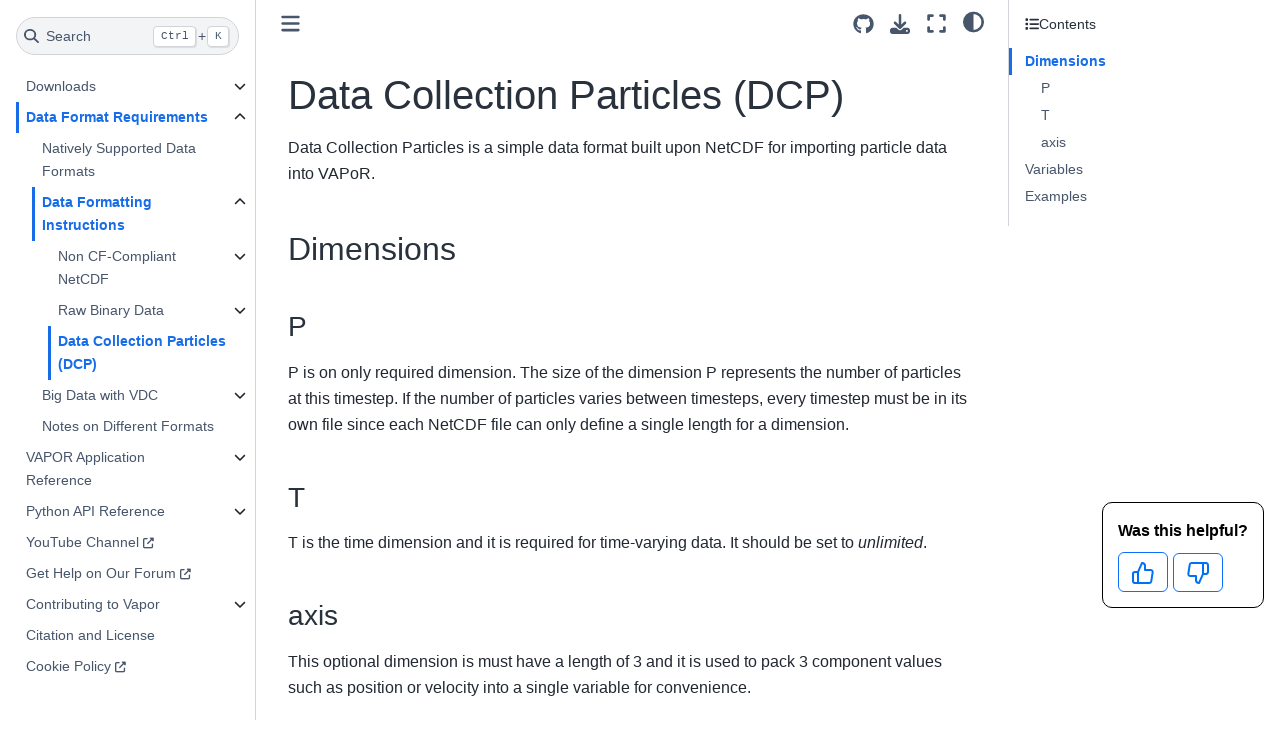

--- FILE ---
content_type: text/html; charset=utf-8
request_url: https://ncar.github.io/VaporDocumentationWebsite/dataFormatRequirements/dataCollectionParticles.html
body_size: 8064
content:

<!DOCTYPE html>


<html lang="en" data-content_root="../" >

  <head>
    <meta charset="utf-8" />
    <meta name="viewport" content="width=device-width, initial-scale=1.0" /><meta name="viewport" content="width=device-width, initial-scale=1" />

    <!-- Google tag (gtag.js) -->
    <script async src="https://www.googletagmanager.com/gtag/js?id=G-VY29EEZ393"></script>
    <script>
        window.dataLayer = window.dataLayer || [];
        function gtag(){dataLayer.push(arguments);}
        gtag('js', new Date());
        gtag('config', 'G-VY29EEZ393');
    </script>
    
    <title>Data Collection Particles (DCP) &#8212;   3.10.1 documentation</title>
  
  
  
  <script data-cfasync="false">
    document.documentElement.dataset.mode = localStorage.getItem("mode") || "";
    document.documentElement.dataset.theme = localStorage.getItem("theme") || "";
  </script>
  
  <!-- Loaded before other Sphinx assets -->
  <link href="../_static/styles/theme.css?digest=dfe6caa3a7d634c4db9b" rel="stylesheet" />
<link href="../_static/styles/bootstrap.css?digest=dfe6caa3a7d634c4db9b" rel="stylesheet" />
<link href="../_static/styles/pydata-sphinx-theme.css?digest=dfe6caa3a7d634c4db9b" rel="stylesheet" />

  
  <link href="../_static/vendor/fontawesome/6.5.2/css/all.min.css?digest=dfe6caa3a7d634c4db9b" rel="stylesheet" />
  <link rel="preload" as="font" type="font/woff2" crossorigin href="../_static/vendor/fontawesome/6.5.2/webfonts/fa-solid-900.woff2" />
<link rel="preload" as="font" type="font/woff2" crossorigin href="../_static/vendor/fontawesome/6.5.2/webfonts/fa-brands-400.woff2" />
<link rel="preload" as="font" type="font/woff2" crossorigin href="../_static/vendor/fontawesome/6.5.2/webfonts/fa-regular-400.woff2" />

    <link rel="stylesheet" type="text/css" href="../_static/pygments.css?v=8f2a1f02" />
    <link rel="stylesheet" type="text/css" href="../_static/styles/sphinx-book-theme.css?v=eba8b062" />
    <link rel="stylesheet" type="text/css" href="../_static/copybutton.css?v=76b2166b" />
    <link rel="stylesheet" type="text/css" href="../_static/sg_gallery.css?v=d2d258e8" />
    <link rel="stylesheet" type="text/css" href="../_static/sg_gallery-binder.css?v=f4aeca0c" />
    <link rel="stylesheet" type="text/css" href="../_static/sg_gallery-dataframe.css?v=2082cf3c" />
    <link rel="stylesheet" type="text/css" href="../_static/sg_gallery-rendered-html.css?v=1277b6f3" />
    <link rel="stylesheet" type="text/css" href="../_static/custom.css?v=08200ef0" />
  
  <!-- Pre-loaded scripts that we'll load fully later -->
  <link rel="preload" as="script" href="../_static/scripts/bootstrap.js?digest=dfe6caa3a7d634c4db9b" />
<link rel="preload" as="script" href="../_static/scripts/pydata-sphinx-theme.js?digest=dfe6caa3a7d634c4db9b" />
  <script src="../_static/vendor/fontawesome/6.5.2/js/all.min.js?digest=dfe6caa3a7d634c4db9b"></script>

    <script src="../_static/documentation_options.js?v=dd8aa3b8"></script>
    <script src="../_static/doctools.js?v=9a2dae69"></script>
    <script src="../_static/sphinx_highlight.js?v=dc90522c"></script>
    <script src="../_static/clipboard.min.js?v=a7894cd8"></script>
    <script src="../_static/copybutton.js?v=f281be69"></script>
    <script src="../_static/scripts/sphinx-book-theme.js?v=887ef09a"></script>
    <script>DOCUMENTATION_OPTIONS.pagename = 'dataFormatRequirements/dataCollectionParticles';</script>
    <link rel="icon" href="../_static/vaporVLogo.png"/>
    <link rel="index" title="Index" href="../genindex.html" />
    <link rel="search" title="Search" href="../search.html" />
    <link rel="next" title="Big Data with VDC" href="vdc.html" />
    <link rel="prev" title="Converting raw binary data into VDC" href="rawToVDC.html" />

  <meta name="viewport" content="width=device-width, initial-scale=1"/>
  <meta name="docsearch:language" content="en"/>
<!-- Google Tag Manager -->
<script>(function(w,d,s,l,i){w[l]=w[l]||[];w[l].push({'gtm.start':
    new Date().getTime(),event:'gtm.js'});var f=d.getElementsByTagName(s)[0],
    j=d.createElement(s),dl=l!='dataLayer'?'&l='+l:'';j.async=true;j.src=
    'https://www.googletagmanager.com/gtm.js?id='+i+dl;f.parentNode.insertBefore(j,f);
    })(window,document,'script','dataLayer','GTM-K2D5V336');</script>
<!-- End Google Tag Manager -->

  </head>
  
  
  <body data-bs-spy="scroll" data-bs-target=".bd-toc-nav" data-offset="180" data-bs-root-margin="0px 0px -60%" data-default-mode="">

  
  
  <div id="pst-skip-link" class="skip-link d-print-none"><a href="#main-content">Skip to main content</a></div>
  
  <div id="pst-scroll-pixel-helper"></div>
  
  <button type="button" class="btn rounded-pill" id="pst-back-to-top">
    <i class="fa-solid fa-arrow-up"></i>Back to top</button>

  
  <input type="checkbox"
          class="sidebar-toggle"
          id="pst-primary-sidebar-checkbox"/>
  <label class="overlay overlay-primary" for="pst-primary-sidebar-checkbox"></label>
  
  <input type="checkbox"
          class="sidebar-toggle"
          id="pst-secondary-sidebar-checkbox"/>
  <label class="overlay overlay-secondary" for="pst-secondary-sidebar-checkbox"></label>
  
  <div class="search-button__wrapper">
    <div class="search-button__overlay"></div>
    <div class="search-button__search-container">
<form class="bd-search d-flex align-items-center"
      action="../search.html"
      method="get">
  <i class="fa-solid fa-magnifying-glass"></i>
  <input type="search"
         class="form-control"
         name="q"
         id="search-input"
         placeholder="Search..."
         aria-label="Search..."
         autocomplete="off"
         autocorrect="off"
         autocapitalize="off"
         spellcheck="false"/>
  <span class="search-button__kbd-shortcut"><kbd class="kbd-shortcut__modifier">Ctrl</kbd>+<kbd>K</kbd></span>
</form></div>
  </div>

  <div class="pst-async-banner-revealer d-none">
  <aside id="bd-header-version-warning" class="d-none d-print-none" aria-label="Version warning"></aside>
</div>

  
    <header class="bd-header navbar navbar-expand-lg bd-navbar d-print-none">
    </header>
  

  <div class="bd-container">
    <div class="bd-container__inner bd-page-width">
      
      
      
      <div class="bd-sidebar-primary bd-sidebar">
        

  
  <div class="sidebar-header-items sidebar-primary__section">
    
    
    
    
  </div>
  
    <div class="sidebar-primary-items__start sidebar-primary__section">
        <div class="sidebar-primary-item">

  
    
  

<a class="navbar-brand logo" href="../index.html">
  
  
  
  
  
    
    
      
    
    
    <img src="../_static/vaporLogoBlack.png" class="logo__image only-light" alt="  3.10.1 documentation - Home"/>
    <script>document.write(`<img src="../_static/vaporLogoBlack.png" class="logo__image only-dark" alt="  3.10.1 documentation - Home"/>`);</script>
  
  
</a></div>
        <div class="sidebar-primary-item">

 <script>
 document.write(`
   <button class="btn search-button-field search-button__button" title="Search" aria-label="Search" data-bs-placement="bottom" data-bs-toggle="tooltip">
    <i class="fa-solid fa-magnifying-glass"></i>
    <span class="search-button__default-text">Search</span>
    <span class="search-button__kbd-shortcut"><kbd class="kbd-shortcut__modifier">Ctrl</kbd>+<kbd class="kbd-shortcut__modifier">K</kbd></span>
   </button>
 `);
 </script></div>
        <div class="sidebar-primary-item"><nav class="bd-links bd-docs-nav" aria-label="Main">
    <div class="bd-toc-item navbar-nav active">
        <ul class="current nav bd-sidenav">
<li class="toctree-l1 has-children"><a class="reference internal" href="../downloads.html">Downloads</a><details><summary><span class="toctree-toggle" role="presentation"><i class="fa-solid fa-chevron-down"></i></span></summary><ul>
<li class="toctree-l2"><a class="reference internal" href="../current.html">Current Release</a></li>
<li class="toctree-l2"><a class="reference internal" href="../downloads/installationInstructions.html">Installation Instructions</a></li>
<li class="toctree-l2"><a class="reference internal" href="../downloads/runningVaporOnCasper.html">Running VAPOR on Casper</a></li>

<li class="toctree-l2"><a class="reference internal" href="../downloads/sampleData.html">Sample Data</a></li>

<li class="toctree-l2"><a class="reference internal" href="../downloads/thirdPartyLibraries.html">Third Party Libraries</a></li>
<li class="toctree-l2"><a class="reference internal" href="../downloads/buildingVaporWithSpack.html">Building VAPOR with SPACK</a></li>
<li class="toctree-l2"><a class="reference internal" href="../downloads/vapor2.html">VAPOR 2 (Legacy)</a></li>
</ul>
</details></li>
<li class="toctree-l1 current active has-children"><a class="reference internal" href="../dataFormatRequirements.html">Data Format Requirements</a><details open="open"><summary><span class="toctree-toggle" role="presentation"><i class="fa-solid fa-chevron-down"></i></span></summary><ul class="current">
<li class="toctree-l2"><a class="reference internal" href="nativelySupportedDataFormats.html">Natively Supported Data Formats</a></li>
<li class="toctree-l2 current active has-children"><a class="reference internal" href="dataFormattingInstructions.html">Data Formatting Instructions</a><details open="open"><summary><span class="toctree-toggle" role="presentation"><i class="fa-solid fa-chevron-down"></i></span></summary><ul class="current">
<li class="toctree-l3 has-children"><a class="reference internal" href="netCDF/nonCompliantNetCDF.html">Non CF-Compliant NetCDF</a><details><summary><span class="toctree-toggle" role="presentation"><i class="fa-solid fa-chevron-down"></i></span></summary><ul>
<li class="toctree-l4"><a class="reference internal" href="netCDF/cfRequirements.html">NetCDF-CF Requirements</a></li>
<li class="toctree-l4"><a class="reference internal" href="netCDF/examples/index.html">Examples</a></li>
</ul>
</details></li>
<li class="toctree-l3 has-children"><a class="reference internal" href="rawData.html">Raw Binary Data</a><details><summary><span class="toctree-toggle" role="presentation"><i class="fa-solid fa-chevron-down"></i></span></summary><ul>
<li class="toctree-l4"><a class="reference internal" href="brickOfValues.html">Brick of Values (BOV)</a></li>
<li class="toctree-l4"><a class="reference internal" href="rawToVDC.html">Converting raw binary data into VDC</a></li>
</ul>
</details></li>
<li class="toctree-l3 current active"><a class="current reference internal" href="#">Data Collection Particles (DCP)</a></li>
</ul>
</details></li>
<li class="toctree-l2 has-children"><a class="reference internal" href="vdc.html">Big Data with VDC</a><details><summary><span class="toctree-toggle" role="presentation"><i class="fa-solid fa-chevron-down"></i></span></summary><ul>
<li class="toctree-l3"><a class="reference internal" href="vdcConversionCommands.html">VDC Conversion Commands</a></li>
</ul>
</details></li>
<li class="toctree-l2"><a class="reference internal" href="notesOnDifferentFormats.html">Notes on Different Formats</a></li>
</ul>
</details></li>
<li class="toctree-l1 has-children"><a class="reference internal" href="../vaporApplicationReference.html">VAPOR Application Reference</a><details><summary><span class="toctree-toggle" role="presentation"><i class="fa-solid fa-chevron-down"></i></span></summary><ul>
<li class="toctree-l2"><a class="reference internal" href="../vaporApplicationReference/quickStartGuide.html">Quick Start Guide</a></li>
<li class="toctree-l2 has-children"><a class="reference internal" href="../vaporApplicationReference/renderers.html">The Renderers</a><details><summary><span class="toctree-toggle" role="presentation"><i class="fa-solid fa-chevron-down"></i></span></summary><ul>
<li class="toctree-l3"><a class="reference internal" href="../vaporApplicationReference/basicRendererControls.html">Basic Renderer Controls</a></li>
<li class="toctree-l3"><a class="reference internal" href="../vaporApplicationReference/contourRenderer.html">Contours</a></li>
<li class="toctree-l3"><a class="reference internal" href="../vaporApplicationReference/twoDData.html">2D Data</a></li>
<li class="toctree-l3 has-children"><a class="reference internal" href="../vaporApplicationReference/imageRenderer/index.html">Image Renderer</a><details><summary><span class="toctree-toggle" role="presentation"><i class="fa-solid fa-chevron-down"></i></span></summary><ul>
<li class="toctree-l4"><a class="reference internal" href="../vaporApplicationReference/imageRenderer/makeGeotiff.html">makeGeotiff.py</a></li>
</ul>
</details></li>
<li class="toctree-l3"><a class="reference internal" href="../vaporApplicationReference/volumeRenderer.html">Volume Renderer</a></li>
<li class="toctree-l3"><a class="reference internal" href="../vaporApplicationReference/isosurfaceRenderer.html">Isosurfaces</a></li>
<li class="toctree-l3"><a class="reference internal" href="../vaporApplicationReference/flowRenderer.html">Flow</a></li>
<li class="toctree-l3"><a class="reference internal" href="../vaporApplicationReference/sliceRenderer.html">Slices</a></li>
<li class="toctree-l3"><a class="reference internal" href="../vaporApplicationReference/barbRenderer.html">Barbs</a></li>
<li class="toctree-l3"><a class="reference internal" href="../vaporApplicationReference/wireFrameRenderer.html">Wire Frames</a></li>
<li class="toctree-l3"><a class="reference internal" href="../vaporApplicationReference/modelRenderer.html">3D Models</a></li>
<li class="toctree-l3"><a class="reference internal" href="../vaporApplicationReference/particleRenderer.html">Particle Renderer</a></li>
</ul>
</details></li>
<li class="toctree-l2"><a class="reference internal" href="../vaporApplicationReference/navigationSettings.html">Navigation Settings</a></li>
<li class="toctree-l2"><a class="reference internal" href="../vaporApplicationReference/globalSettings.html">Global Settings</a></li>
<li class="toctree-l2"><a class="reference internal" href="../vaporApplicationReference/export.html">Exporting Visualizations</a></li>
<li class="toctree-l2 has-children"><a class="reference internal" href="../vaporApplicationReference/otherTools.html">Other Tools</a><details><summary><span class="toctree-toggle" role="presentation"><i class="fa-solid fa-chevron-down"></i></span></summary><ul>
<li class="toctree-l3"><a class="reference internal" href="../vaporApplicationReference/otherTools/pythonEngine.html">Python Engine</a></li>
<li class="toctree-l3"><a class="reference internal" href="../vaporApplicationReference/otherTools/2dPlots.html">2D Plots</a></li>
<li class="toctree-l3"><a class="reference internal" href="../vaporApplicationReference/otherTools/statistics.html">Statistics</a></li>
<li class="toctree-l3"><a class="reference internal" href="../vaporApplicationReference/otherTools/vaporWrfModule.html">The vapor_wrf module</a></li>
<li class="toctree-l3"><a class="reference internal" href="../vaporApplicationReference/otherTools/vaporUtilsModule.html">The vapor_utils module</a></li>
</ul>
</details></li>
<li class="toctree-l2"><a class="reference internal" href="../vaporApplicationReference/vaporClassReference.html">Class Reference</a></li>
</ul>
</details></li>
<li class="toctree-l1 has-children"><a class="reference internal" href="../pythonAPIReference.html">Python API Reference</a><details><summary><span class="toctree-toggle" role="presentation"><i class="fa-solid fa-chevron-down"></i></span></summary><ul>
<li class="toctree-l2"><a class="reference internal" href="../pythonAPIReference/downloadAndInstallation.html">Download and Installation</a></li>
<li class="toctree-l2 has-children"><a class="reference internal" href="../pythonAPIReference/classReference.html">Class Reference</a><details><summary><span class="toctree-toggle" role="presentation"><i class="fa-solid fa-chevron-down"></i></span></summary><ul>
<li class="toctree-l3 has-children"><a class="reference internal" href="../pythonAPIReference/userModules/vapor.html">User Modules</a><details><summary><span class="toctree-toggle" role="presentation"><i class="fa-solid fa-chevron-down"></i></span></summary><ul>
<li class="toctree-l4"><a class="reference internal" href="../pythonAPIReference/userModules/vapor.utils.html">vapor.utils package</a></li>
<li class="toctree-l4"><a class="reference internal" href="../pythonAPIReference/userModules/vapor.animation.html">vapor.animation module</a></li>
<li class="toctree-l4"><a class="reference internal" href="../pythonAPIReference/userModules/vapor.annotations.html">vapor.annotations module</a></li>
<li class="toctree-l4"><a class="reference internal" href="../pythonAPIReference/userModules/vapor.camera.html">vapor.camera module</a></li>
<li class="toctree-l4"><a class="reference internal" href="../pythonAPIReference/userModules/vapor.dataset.html">vapor.dataset module</a></li>
<li class="toctree-l4"><a class="reference internal" href="../pythonAPIReference/userModules/vapor.renderer.html">vapor.renderer module</a></li>
<li class="toctree-l4"><a class="reference internal" href="../pythonAPIReference/userModules/vapor.session.html">vapor.session module</a></li>
<li class="toctree-l4"><a class="reference internal" href="../pythonAPIReference/userModules/vapor.transferfunction.html">vapor.transferfunction module</a></li>
<li class="toctree-l4"><a class="reference internal" href="../pythonAPIReference/userModules/vapor.transform.html">vapor.transform module</a></li>
<li class="toctree-l4"><a class="reference internal" href="../pythonAPIReference/userModules/vapor.widget.html">vapor.widget module</a></li>
</ul>
</details></li>
<li class="toctree-l3 has-children"><a class="reference internal" href="../pythonAPIReference/devModules/vapor.html">Developer Modules</a><details><summary><span class="toctree-toggle" role="presentation"><i class="fa-solid fa-chevron-down"></i></span></summary><ul>
<li class="toctree-l4"><a class="reference internal" href="../pythonAPIReference/devModules/vapor.utils.html">vapor.utils package</a></li>
<li class="toctree-l4"><a class="reference internal" href="../pythonAPIReference/devModules/vapor.cmake.html">vapor.cmake module</a></li>
<li class="toctree-l4"><a class="reference internal" href="../pythonAPIReference/devModules/vapor.common.html">vapor.common module</a></li>
<li class="toctree-l4"><a class="reference internal" href="../pythonAPIReference/devModules/vapor.config.html">vapor.config module</a></li>
<li class="toctree-l4"><a class="reference internal" href="../pythonAPIReference/devModules/vapor.cppyyDoxygenWrapper.html">vapor.cppyyDoxygenWrapper module</a></li>
<li class="toctree-l4"><a class="reference internal" href="../pythonAPIReference/devModules/vapor.link.html">vapor.link module</a></li>
<li class="toctree-l4"><a class="reference internal" href="../pythonAPIReference/devModules/vapor.params.html">vapor.params module</a></li>
<li class="toctree-l4"><a class="reference internal" href="../pythonAPIReference/devModules/vapor.smartwrapper.html">vapor.smartwrapper module</a></li>
<li class="toctree-l4"><a class="reference internal" href="../pythonAPIReference/devModules/vapor.widget.html">vapor.widget module</a></li>
</ul>
</details></li>
</ul>
</details></li>
<li class="toctree-l2"><a class="reference external" href="https://projectpythia.org/vapor-python-cookbook/notebooks/quickstart.html">Quickstart</a></li>
<li class="toctree-l2"><a class="reference external" href="https://projectpythia.org/vapor-python-cookbook/README.html">Examples</a></li>
</ul>
</details></li>
<li class="toctree-l1"><a class="reference external" href="https://www.youtube.com/channel/UCpf-d1GDO1sotzjJ2t_QkDw">YouTube Channel</a></li>
<li class="toctree-l1"><a class="reference external" href="https://vapor.discourse.group">Get Help on Our Forum</a></li>
<li class="toctree-l1 has-children"><a class="reference internal" href="../contributingToVapor.html">Contributing to Vapor</a><details><summary><span class="toctree-toggle" role="presentation"><i class="fa-solid fa-chevron-down"></i></span></summary><ul>
<li class="toctree-l2"><a class="reference internal" href="../contributingToVapor/bugReports.html">Bug Reports</a></li>
<li class="toctree-l2"><a class="reference internal" href="../contributingToVapor/docsContributions.html">Docs Contributions</a></li>
<li class="toctree-l2"><a class="reference internal" href="../contributingToVapor/codeContributions.html">Code Contributions</a></li>
<li class="toctree-l2"><a class="reference internal" href="../contributingToVapor/galleryContributions.html">Gallery Contributions</a></li>
</ul>
</details></li>
<li class="toctree-l1"><a class="reference internal" href="../citationAndLicense.html">Citation and License</a></li>
<li class="toctree-l1"><a class="reference external" href="https://www.ucar.edu/cookie-other-tracking-technologies-notice">Cookie Policy</a></li>
</ul>

    </div>
</nav></div>
    </div>
  
  
  <div class="sidebar-primary-items__end sidebar-primary__section">
  </div>
  
  <div id="rtd-footer-container"></div>


      </div>
      
      <main id="main-content" class="bd-main" role="main">
        
        

<div class="sbt-scroll-pixel-helper"></div>

          <div class="bd-content">
            <div class="bd-article-container">
              
              <div class="bd-header-article d-print-none">
<div class="header-article-items header-article__inner">
  
    <div class="header-article-items__start">
      
        <div class="header-article-item"><button class="sidebar-toggle primary-toggle btn btn-sm" title="Toggle primary sidebar" data-bs-placement="bottom" data-bs-toggle="tooltip">
  <span class="fa-solid fa-bars"></span>
</button></div>
      
    </div>
  
  
    <div class="header-article-items__end">
      
        <div class="header-article-item">

<div class="article-header-buttons">





<div class="dropdown dropdown-source-buttons">
  <button class="btn dropdown-toggle" type="button" data-bs-toggle="dropdown" aria-expanded="false" aria-label="Source repositories">
    <i class="fab fa-github"></i>
  </button>
  <ul class="dropdown-menu">
      
      
      
      <li><a href="https://github.com/NCAR/VAPOR" target="_blank"
   class="btn btn-sm btn-source-repository-button dropdown-item"
   title="Source repository"
   data-bs-placement="left" data-bs-toggle="tooltip"
>
  

<span class="btn__icon-container">
  <i class="fab fa-github"></i>
  </span>
<span class="btn__text-container">Repository</span>
</a>
</li>
      
      
      
      
      <li><a href="https://github.com/NCAR/VAPOR/edit/main/doc/dataFormatRequirements/dataCollectionParticles.rst" target="_blank"
   class="btn btn-sm btn-source-edit-button dropdown-item"
   title="Suggest edit"
   data-bs-placement="left" data-bs-toggle="tooltip"
>
  

<span class="btn__icon-container">
  <i class="fas fa-pencil-alt"></i>
  </span>
<span class="btn__text-container">Suggest edit</span>
</a>
</li>
      
      
      
      
      <li><a href="https://github.com/NCAR/VAPOR/issues/new?title=Issue%20on%20page%20%2FdataFormatRequirements/dataCollectionParticles.html&body=Your%20issue%20content%20here." target="_blank"
   class="btn btn-sm btn-source-issues-button dropdown-item"
   title="Open an issue"
   data-bs-placement="left" data-bs-toggle="tooltip"
>
  

<span class="btn__icon-container">
  <i class="fas fa-lightbulb"></i>
  </span>
<span class="btn__text-container">Open issue</span>
</a>
</li>
      
  </ul>
</div>






<div class="dropdown dropdown-download-buttons">
  <button class="btn dropdown-toggle" type="button" data-bs-toggle="dropdown" aria-expanded="false" aria-label="Download this page">
    <i class="fas fa-download"></i>
  </button>
  <ul class="dropdown-menu">
      
      
      
      <li><a href="../_sources/dataFormatRequirements/dataCollectionParticles.rst" target="_blank"
   class="btn btn-sm btn-download-source-button dropdown-item"
   title="Download source file"
   data-bs-placement="left" data-bs-toggle="tooltip"
>
  

<span class="btn__icon-container">
  <i class="fas fa-file"></i>
  </span>
<span class="btn__text-container">.rst</span>
</a>
</li>
      
      
      
      
      <li>
<button onclick="window.print()"
  class="btn btn-sm btn-download-pdf-button dropdown-item"
  title="Print to PDF"
  data-bs-placement="left" data-bs-toggle="tooltip"
>
  

<span class="btn__icon-container">
  <i class="fas fa-file-pdf"></i>
  </span>
<span class="btn__text-container">.pdf</span>
</button>
</li>
      
  </ul>
</div>




<button onclick="toggleFullScreen()"
  class="btn btn-sm btn-fullscreen-button"
  title="Fullscreen mode"
  data-bs-placement="bottom" data-bs-toggle="tooltip"
>
  

<span class="btn__icon-container">
  <i class="fas fa-expand"></i>
  </span>

</button>



<script>
document.write(`
  <button class="btn btn-sm nav-link pst-navbar-icon theme-switch-button" title="light/dark" aria-label="light/dark" data-bs-placement="bottom" data-bs-toggle="tooltip">
    <i class="theme-switch fa-solid fa-sun fa-lg" data-mode="light"></i>
    <i class="theme-switch fa-solid fa-moon fa-lg" data-mode="dark"></i>
    <i class="theme-switch fa-solid fa-circle-half-stroke fa-lg" data-mode="auto"></i>
  </button>
`);
</script>


<script>
document.write(`
  <button class="btn btn-sm pst-navbar-icon search-button search-button__button" title="Search" aria-label="Search" data-bs-placement="bottom" data-bs-toggle="tooltip">
    <i class="fa-solid fa-magnifying-glass fa-lg"></i>
  </button>
`);
</script>
<button class="sidebar-toggle secondary-toggle btn btn-sm" title="Toggle secondary sidebar" data-bs-placement="bottom" data-bs-toggle="tooltip">
    <span class="fa-solid fa-list"></span>
</button>
</div></div>
      
    </div>
  
</div>
</div>
              
              

<div id="jb-print-docs-body" class="onlyprint">
    <h1>Data Collection Particles (DCP)</h1>
    <!-- Table of contents -->
    <div id="print-main-content">
        <div id="jb-print-toc">
            
            <div>
                <h2> Contents </h2>
            </div>
            <nav aria-label="Page">
                <ul class="visible nav section-nav flex-column">
<li class="toc-h2 nav-item toc-entry"><a class="reference internal nav-link" href="#dimensions">Dimensions</a><ul class="nav section-nav flex-column">
<li class="toc-h3 nav-item toc-entry"><a class="reference internal nav-link" href="#p">P</a></li>
<li class="toc-h3 nav-item toc-entry"><a class="reference internal nav-link" href="#t">T</a></li>
<li class="toc-h3 nav-item toc-entry"><a class="reference internal nav-link" href="#axis">axis</a></li>
</ul>
</li>
<li class="toc-h2 nav-item toc-entry"><a class="reference internal nav-link" href="#variables">Variables</a><ul class="nav section-nav flex-column">
<li class="toc-h3 nav-item toc-entry"><a class="reference internal nav-link" href="#position">Position</a></li>
</ul>
</li>
<li class="toc-h2 nav-item toc-entry"><a class="reference internal nav-link" href="#examples">Examples</a><ul class="nav section-nav flex-column">
<li class="toc-h3 nav-item toc-entry"><a class="reference internal nav-link" href="#python-script">Python Script</a></li>
<li class="toc-h3 nav-item toc-entry"><a class="reference internal nav-link" href="#basic-netcdf-file">Basic NetCDF File</a><ul class="nav section-nav flex-column">
<li class="toc-h4 nav-item toc-entry"><a class="reference internal nav-link" href="#importing-data">Importing Data</a></li>
</ul>
</li>
</ul>
</li>
</ul>
            </nav>
        </div>
    </div>
</div>

              
                
<div id="searchbox"></div>
                <article class="bd-article">
                  
  <section id="data-collection-particles-dcp">
<span id="dcp"></span><h1>Data Collection Particles (DCP)<a class="headerlink" href="#data-collection-particles-dcp" title="Link to this heading">#</a></h1>
<p>Data Collection Particles is a simple data format built upon NetCDF for importing particle data into VAPoR.</p>
<section id="dimensions">
<h2>Dimensions<a class="headerlink" href="#dimensions" title="Link to this heading">#</a></h2>
<section id="p">
<h3>P<a class="headerlink" href="#p" title="Link to this heading">#</a></h3>
<p>P is on only required dimension. The size of the dimension P represents the number of particles at this timestep. If the number of particles varies between timesteps, every timestep must be in its own file since each NetCDF file can only define a single length for a dimension.</p>
</section>
<section id="t">
<h3>T<a class="headerlink" href="#t" title="Link to this heading">#</a></h3>
<p>T is the time dimension and it is required for time-varying data. It should be set to <em>unlimited</em>.</p>
</section>
<section id="axis">
<h3>axis<a class="headerlink" href="#axis" title="Link to this heading">#</a></h3>
<p>This optional dimension is must have a length of 3 and it is used to pack 3 component values such as position or velocity into a single variable for convenience.</p>
</section>
</section>
<section id="variables">
<h2>Variables<a class="headerlink" href="#variables" title="Link to this heading">#</a></h2>
<p>The only required variable is Position. Non-time-varying data should have a single dimension of <cite>P</cite>. If the data is time-varying, it should have the dimensions <cite>(T, P)</cite>. 3D particles will often have 3-component data associated with them, for example their velocity would have 3 components, one for each dimension. Since this is a common use case, variables can have 3 components per particle and this is done by setting the fastest-varying dimension to <cite>axis</cite> which as a size of 3. For an example, look at the position variable description below.</p>
<section id="position">
<h3>Position<a class="headerlink" href="#position" title="Link to this heading">#</a></h3>
<p>This variable contains the position data for the particles. The data can be stored in either of the below methods:</p>
<div class="highlight-c notranslate"><div class="highlight"><pre><span></span><span class="kt">float</span><span class="w"> </span><span class="nf">Position</span><span class="p">(</span><span class="n">T</span><span class="p">,</span><span class="w"> </span><span class="n">P</span><span class="p">,</span><span class="w"> </span><span class="n">axis</span><span class="p">)</span><span class="w"> </span><span class="p">;</span>
</pre></div>
</div>
<p>Or:</p>
<div class="highlight-c notranslate"><div class="highlight"><pre><span></span><span class="kt">float</span><span class="w"> </span><span class="nf">Position_x</span><span class="p">(</span><span class="n">T</span><span class="p">,</span><span class="w"> </span><span class="n">P</span><span class="p">)</span><span class="w"> </span><span class="p">;</span>
<span class="kt">float</span><span class="w"> </span><span class="nf">Position_y</span><span class="p">(</span><span class="n">T</span><span class="p">,</span><span class="w"> </span><span class="n">P</span><span class="p">)</span><span class="w"> </span><span class="p">;</span>
<span class="kt">float</span><span class="w"> </span><span class="nf">Position_z</span><span class="p">(</span><span class="n">T</span><span class="p">,</span><span class="w"> </span><span class="n">P</span><span class="p">)</span><span class="w"> </span><span class="p">;</span>
</pre></div>
</div>
</section>
</section>
<section id="examples">
<h2>Examples<a class="headerlink" href="#examples" title="Link to this heading">#</a></h2>
<section id="python-script">
<h3>Python Script<a class="headerlink" href="#python-script" title="Link to this heading">#</a></h3>
<p><cite>vapor/share/examples/generateExampleDCP.py</cite> shows how to generate a DCP dataset from a particle simulation.</p>
</section>
<section id="basic-netcdf-file">
<h3>Basic NetCDF File<a class="headerlink" href="#basic-netcdf-file" title="Link to this heading">#</a></h3>
<p>This is an example of a NetCDF file containing 2 particles with time-varying position and particle speed data.</p>
<div class="highlight-c notranslate"><div class="highlight"><pre><span></span><span class="n">netcdf</span><span class="w"> </span><span class="n">particles_000</span><span class="w"> </span><span class="p">{</span>
<span class="nl">dimensions</span><span class="p">:</span>
<span class="w">     </span><span class="n">P</span><span class="w"> </span><span class="o">=</span><span class="w"> </span><span class="mi">2</span><span class="w"> </span><span class="p">;</span>
<span class="w">     </span><span class="n">T</span><span class="w"> </span><span class="o">=</span><span class="w"> </span><span class="n">UNLIMITED</span><span class="w"> </span><span class="p">;</span><span class="w"> </span><span class="c1">// (1 currently)</span>
<span class="w">     </span><span class="n">axis</span><span class="w"> </span><span class="o">=</span><span class="w"> </span><span class="mi">3</span><span class="w"> </span><span class="p">;</span>
<span class="nl">variables</span><span class="p">:</span>
<span class="w">     </span><span class="kt">double</span><span class="w"> </span><span class="nf">T</span><span class="p">(</span><span class="n">T</span><span class="p">)</span><span class="w"> </span><span class="p">;</span>
<span class="w">             </span><span class="nl">T</span><span class="p">:</span><span class="n">units</span><span class="w"> </span><span class="o">=</span><span class="w"> </span><span class="s">&quot;seconds&quot;</span><span class="w"> </span><span class="p">;</span>
<span class="w">     </span><span class="kt">float</span><span class="w"> </span><span class="nf">Position</span><span class="p">(</span><span class="n">T</span><span class="p">,</span><span class="w"> </span><span class="n">P</span><span class="p">,</span><span class="w"> </span><span class="n">axis</span><span class="p">)</span><span class="w"> </span><span class="p">;</span>
<span class="w">     </span><span class="kt">float</span><span class="w"> </span><span class="nf">speed</span><span class="p">(</span><span class="n">T</span><span class="p">,</span><span class="w"> </span><span class="n">P</span><span class="p">)</span><span class="w"> </span><span class="p">;</span>
<span class="nl">data</span><span class="p">:</span>

<span class="w"> </span><span class="n">T</span><span class="w"> </span><span class="o">=</span><span class="w"> </span><span class="mi">0</span><span class="w"> </span><span class="p">;</span>

<span class="w"> </span><span class="n">Position</span><span class="w"> </span><span class="o">=</span>
<span class="w">  </span><span class="mf">9.762701</span><span class="p">,</span><span class="w"> </span><span class="mf">43.03787</span><span class="p">,</span><span class="w"> </span><span class="mf">20.55268</span><span class="p">,</span>
<span class="w">  </span><span class="mf">8.976637</span><span class="p">,</span><span class="w"> </span><span class="mf">-15.26904</span><span class="p">,</span><span class="w"> </span><span class="mf">29.17882</span><span class="w"> </span><span class="p">;</span>

<span class="w"> </span><span class="n">speed</span><span class="w"> </span><span class="o">=</span>
<span class="w">  </span><span class="mf">26.02757</span><span class="p">,</span><span class="w"> </span><span class="mf">18.87516</span><span class="w"> </span><span class="p">;</span>
<span class="p">}</span>
</pre></div>
</div>
<section id="importing-data">
<h4>Importing Data<a class="headerlink" href="#importing-data" title="Link to this heading">#</a></h4>
<p>This data format can be imported through Vapor’s <code class="docutils literal notranslate"><span class="pre">File</span></code> menu.</p>
<figure class="align-center" id="id1">
<img alt="../_images/importData.png" src="../_images/importData.png" style="width: 400px;" />
<figcaption>
<p><span class="caption-text">Importing a data set into Vapor.</span><a class="headerlink" href="#id1" title="Link to this image">#</a></p>
</figcaption>
</figure>
<div style="text-align: center"><iframe width="560" height="315" src="https://www.youtube.com/embed/7omLZH7yTDM" title="YouTube video player" frameborder="0" allow="accelerometer; autoplay; clipboard-write; encrypted-media; gyroscope; picture-in-picture" allowfullscreen></iframe></div></section>
</section>
</section>
</section>


                </article>
              

              
              
              
              
                <footer class="prev-next-footer d-print-none">
                  
<div class="prev-next-area">
    <a class="left-prev"
       href="rawToVDC.html"
       title="previous page">
      <i class="fa-solid fa-angle-left"></i>
      <div class="prev-next-info">
        <p class="prev-next-subtitle">previous</p>
        <p class="prev-next-title">Converting raw binary data into VDC</p>
      </div>
    </a>
    <a class="right-next"
       href="vdc.html"
       title="next page">
      <div class="prev-next-info">
        <p class="prev-next-subtitle">next</p>
        <p class="prev-next-title">Big Data with VDC</p>
      </div>
      <i class="fa-solid fa-angle-right"></i>
    </a>
</div>
                </footer>
              
            </div>
            
            
              
                <div class="bd-sidebar-secondary bd-toc"><div class="sidebar-secondary-items sidebar-secondary__inner">


  <div class="sidebar-secondary-item">
  <div class="page-toc tocsection onthispage">
    <i class="fa-solid fa-list"></i> Contents
  </div>
  <nav class="bd-toc-nav page-toc">
    <ul class="visible nav section-nav flex-column">
<li class="toc-h2 nav-item toc-entry"><a class="reference internal nav-link" href="#dimensions">Dimensions</a><ul class="nav section-nav flex-column">
<li class="toc-h3 nav-item toc-entry"><a class="reference internal nav-link" href="#p">P</a></li>
<li class="toc-h3 nav-item toc-entry"><a class="reference internal nav-link" href="#t">T</a></li>
<li class="toc-h3 nav-item toc-entry"><a class="reference internal nav-link" href="#axis">axis</a></li>
</ul>
</li>
<li class="toc-h2 nav-item toc-entry"><a class="reference internal nav-link" href="#variables">Variables</a><ul class="nav section-nav flex-column">
<li class="toc-h3 nav-item toc-entry"><a class="reference internal nav-link" href="#position">Position</a></li>
</ul>
</li>
<li class="toc-h2 nav-item toc-entry"><a class="reference internal nav-link" href="#examples">Examples</a><ul class="nav section-nav flex-column">
<li class="toc-h3 nav-item toc-entry"><a class="reference internal nav-link" href="#python-script">Python Script</a></li>
<li class="toc-h3 nav-item toc-entry"><a class="reference internal nav-link" href="#basic-netcdf-file">Basic NetCDF File</a><ul class="nav section-nav flex-column">
<li class="toc-h4 nav-item toc-entry"><a class="reference internal nav-link" href="#importing-data">Importing Data</a></li>
</ul>
</li>
</ul>
</li>
</ul>
  </nav></div>

</div></div>
              
            
          </div>
          <footer class="bd-footer-content">
            
<div class="bd-footer-content__inner container">
  
  <div class="footer-item">
    
  </div>
  
  <div class="footer-item">
    

  <p class="copyright">
    
      © Copyright 2023 University Corporation for Atmospheric Research.
      <br/>
    
  </p>

  </div>
  
  <div class="footer-item">
    
  </div>
  
  <div class="footer-item">
    
  </div>
  
</div>
          </footer>
        

      </main>
    </div>
  </div>
  
  <!-- Scripts loaded after <body> so the DOM is not blocked -->
  <script src="../_static/scripts/bootstrap.js?digest=dfe6caa3a7d634c4db9b"></script>
<script src="../_static/scripts/pydata-sphinx-theme.js?digest=dfe6caa3a7d634c4db9b"></script>


  <footer class="bd-footer">
  </footer>

<!-- Load the PushFeedback widget CSS -->
<link rel="stylesheet" href="https://cdn.jsdelivr.net/npm/pushfeedback/dist/pushfeedback/pushfeedback.css">
<!-- Load the PushFeedback widget script -->
<script type="module" src="https://cdn.jsdelivr.net/npm/pushfeedback/dist/pushfeedback/pushfeedback.esm.js"></script>


<style>
  #floating-box {
    position: fixed;
    bottom: 20px;
    right: 20px;
    background-color: transparent;
    border: 0.5px solid black;
    color: black;
    padding: 15px;
    border-radius: 10px;
    z-index: 1000;
  }

  html[data-theme='dark'] #floating-box {
    border-color: #ccc;
    color: #ccc;
  }

  html[data-theme='dark'] #floating-box b {
    color: #ccc;
  }

  html[data-theme='dark'] #floating-box button.btn-outline-primary {
    border-color: #ccc;
  }

  html[data-theme='dark'] #floating-box button.btn-outline-primary svg {
    stroke: #66aaff;
  }
</style>


<div id="floating-box">
  <div class="feedback-widget">
    <div class="mb-2">
      <b>Was this helpful?</b>
    </div>
    <span class="feedback-widget-positive">
      <feedback-button project="tfl0avuxe5" hide-email="True" hide-screenshot-button="True" rating="1" button-style="default" modal-position="center">
        <button class="btn btn-outline-primary" title="Yes">
          <!-- Thumbs up icon -->
          <svg xmlns="http://www.w3.org/2000/svg" width="24" height="24" viewBox="0 0 24 24" fill="none" stroke="#0070F4" stroke-width="2" stroke-linecap="round" stroke-linejoin="round">
            <path d="M14 9V5a3 3 0 0 0-3-3l-4 9v11h11.28a2 2 0 0 0 2-1.7l1.38-9a2 2 0 0 0-2-2.3zM7 22H4a2 2 0 0 1-2-2v-7a2 2 0 0 1 2-2h3"></path>
          </svg>
        </button>
      </feedback-button>
    </span>
    <span class="feedback-widget-negative">
      <feedback-button project="tfl0avuxe5" hide-email="True" hide-screenshot-button="True" rating="0" custom-font="True" button-style="default" modal-position="center">
        <button class="btn btn-outline-primary" title="No">
          <!-- Thumbs down icon -->
          <svg xmlns="http://www.w3.org/2000/svg" width="24" height="24" viewBox="0 0 24 24" fill="none" stroke="#0070F4" stroke-width="2" stroke-linecap="round" stroke-linejoin="round">
            <path d="M10 15v4a3 3 0 0 0 3 3l4-9V2H5.72a2 2 0 0 0-2 1.7l-1.38 9a2 2 0 0 0 2 2.3zm7-13h2.67A2.31 2.31 0 0 1 22 4v7a2.31 2.31 0 0 1-2.33 2H17"></path>
          </svg>
        </button>
      </feedback-button>
    </span>
  </div>
</div>



  </body>
</html>

--- FILE ---
content_type: text/css; charset=utf-8
request_url: https://ncar.github.io/VaporDocumentationWebsite/_static/custom.css?v=08200ef0
body_size: -314
content:
#floating-box {
    position: fixed !important;
    bottom: 7rem !important;
    right: 1rem !important;
    z-index: 9999 !important;
}


--- FILE ---
content_type: application/javascript; charset=utf-8
request_url: https://ncar.github.io/VaporDocumentationWebsite/_static/documentation_options.js?v=dd8aa3b8
body_size: -278
content:
const DOCUMENTATION_OPTIONS = {
    VERSION: '3.10.1',
    LANGUAGE: 'en',
    COLLAPSE_INDEX: false,
    BUILDER: 'html',
    FILE_SUFFIX: '.html',
    LINK_SUFFIX: '.html',
    HAS_SOURCE: true,
    SOURCELINK_SUFFIX: '',
    NAVIGATION_WITH_KEYS: false,
    SHOW_SEARCH_SUMMARY: true,
    ENABLE_SEARCH_SHORTCUTS: true,
};

--- FILE ---
content_type: application/javascript; charset=utf-8
request_url: https://cdn.jsdelivr.net/npm/pushfeedback/dist/pushfeedback/p-af2a1f7f.js
body_size: 3915
content:
let e,n,t=!1,l=!1;const s={},o=e=>"object"==(e=typeof e)||"function"===e;function i(e){var n,t,l;return null!==(l=null===(t=null===(n=e.head)||void 0===n?void 0:n.querySelector('meta[name="csp-nonce"]'))||void 0===t?void 0:t.getAttribute("content"))&&void 0!==l?l:void 0}const c=(e,n,...t)=>{let l=null,s=null,i=!1,c=!1;const u=[],a=n=>{for(let t=0;t<n.length;t++)l=n[t],Array.isArray(l)?a(l):null!=l&&"boolean"!=typeof l&&((i="function"!=typeof e&&!o(l))&&(l+=""),i&&c?u[u.length-1].t+=l:u.push(i?r(null,l):l),c=i)};if(a(t),n){n.key&&(s=n.key);{const e=n.className||n.class;e&&(n.class="object"!=typeof e?e:Object.keys(e).filter((n=>e[n])).join(" "))}}const f=r(e,null);return f.l=n,u.length>0&&(f.o=u),f.i=s,f},r=(e,n)=>({u:0,h:e,t:n,p:null,o:null,l:null,i:null}),u={},a=e=>U(e).m,f=(e,n,t)=>{const l=a(e);return{emit:e=>d(l,n,{bubbles:!!(4&t),composed:!!(2&t),cancelable:!!(1&t),detail:e})}},d=(e,n,t)=>{const l=Q.ce(n,t);return e.dispatchEvent(l),l},h=new WeakMap,p=e=>"sc-"+e.$,m=(e,n,t,l,s,i)=>{if(t!==l){let c=_(e,n),r=n.toLowerCase();if("class"===n){const n=e.classList,s=y(t),o=y(l);n.remove(...s.filter((e=>e&&!o.includes(e)))),n.add(...o.filter((e=>e&&!s.includes(e))))}else if("style"===n){for(const n in t)l&&null!=l[n]||(n.includes("-")?e.style.removeProperty(n):e.style[n]="");for(const n in l)t&&l[n]===t[n]||(n.includes("-")?e.style.setProperty(n,l[n]):e.style[n]=l[n])}else if("key"===n);else if("ref"===n)l&&l(e);else if(c||"o"!==n[0]||"n"!==n[1]){const r=o(l);if((c||r&&null!==l)&&!s)try{if(e.tagName.includes("-"))e[n]=l;else{const s=null==l?"":l;"list"===n?c=!1:null!=t&&e[n]==s||(e[n]=s)}}catch(e){}null==l||!1===l?!1===l&&""!==e.getAttribute(n)||e.removeAttribute(n):(!c||4&i||s)&&!r&&e.setAttribute(n,l=!0===l?"":l)}else n="-"===n[2]?n.slice(3):_(J,r)?r.slice(2):r[2]+n.slice(3),t&&Q.rel(e,n,t,!1),l&&Q.ael(e,n,l,!1)}},$=/\s/,y=e=>e?e.split($):[],b=(e,n,t,l)=>{const o=11===n.p.nodeType&&n.p.host?n.p.host:n.p,i=e&&e.l||s,c=n.l||s;for(l in i)l in c||m(o,l,i[l],void 0,t,n.u);for(l in c)m(o,l,i[l],c[l],t,n.u)},w=(n,l,s)=>{const o=l.o[s];let i,c,r=0;if(null!==o.t)i=o.p=K.createTextNode(o.t);else{if(t||(t="svg"===o.h),i=o.p=K.createElementNS(t?"http://www.w3.org/2000/svg":"http://www.w3.org/1999/xhtml",o.h),t&&"foreignObject"===o.h&&(t=!1),b(null,o,t),null!=e&&i["s-si"]!==e&&i.classList.add(i["s-si"]=e),o.o)for(r=0;r<o.o.length;++r)c=w(n,o,r),c&&i.appendChild(c);"svg"===o.h?t=!1:"foreignObject"===i.tagName&&(t=!0)}return i},v=(e,t,l,s,o,i)=>{let c,r=e;for(r.shadowRoot&&r.tagName===n&&(r=r.shadowRoot);o<=i;++o)s[o]&&(c=w(null,l,o),c&&(s[o].p=c,r.insertBefore(c,t)))},g=(e,n,t,l,s)=>{for(;n<=t;++n)(l=e[n])&&(s=l.p,k(l),s.remove())},j=(e,n)=>e.h===n.h&&e.i===n.i,S=(e,n)=>{const l=n.p=e.p,s=e.o,o=n.o,i=n.h,c=n.t;null===c?(t="svg"===i||"foreignObject"!==i&&t,"slot"===i||b(e,n,t),null!==s&&null!==o?((e,n,t,l)=>{let s,o,i=0,c=0,r=0,u=0,a=n.length-1,f=n[0],d=n[a],h=l.length-1,p=l[0],m=l[h];for(;i<=a&&c<=h;)if(null==f)f=n[++i];else if(null==d)d=n[--a];else if(null==p)p=l[++c];else if(null==m)m=l[--h];else if(j(f,p))S(f,p),f=n[++i],p=l[++c];else if(j(d,m))S(d,m),d=n[--a],m=l[--h];else if(j(f,m))S(f,m),e.insertBefore(f.p,d.p.nextSibling),f=n[++i],m=l[--h];else if(j(d,p))S(d,p),e.insertBefore(d.p,f.p),d=n[--a],p=l[++c];else{for(r=-1,u=i;u<=a;++u)if(n[u]&&null!==n[u].i&&n[u].i===p.i){r=u;break}r>=0?(o=n[r],o.h!==p.h?s=w(n&&n[c],t,r):(S(o,p),n[r]=void 0,s=o.p),p=l[++c]):(s=w(n&&n[c],t,c),p=l[++c]),s&&f.p.parentNode.insertBefore(s,f.p)}i>a?v(e,null==l[h+1]?null:l[h+1].p,t,l,c,h):c>h&&g(n,i,a)})(l,s,n,o):null!==o?(null!==e.t&&(l.textContent=""),v(l,null,n,o,0,o.length-1)):null!==s&&g(s,0,s.length-1),t&&"svg"===i&&(t=!1)):e.t!==c&&(l.data=c)},k=e=>{e.l&&e.l.ref&&e.l.ref(null),e.o&&e.o.map(k)},O=(e,n)=>{n&&!e.v&&n["s-p"]&&n["s-p"].push(new Promise((n=>e.v=n)))},C=(e,n)=>{if(e.u|=16,!(4&e.u))return O(e,e.g),oe((()=>M(e,n)));e.u|=512},M=(e,n)=>{const t=e.j;let l;return n&&(l=N(t,"componentWillLoad")),R(l,(()=>P(e,t,n)))},P=async(e,n,t)=>{const l=e.m,s=l["s-rc"];t&&(e=>{const n=e.S,t=e.m,l=n.u,s=((e,n)=>{var t;let l=p(n);const s=I.get(l);if(e=11===e.nodeType?e:K,s)if("string"==typeof s){let n,o=h.get(e=e.head||e);if(o||h.set(e,o=new Set),!o.has(l)){{n=K.createElement("style"),n.innerHTML=s;const l=null!==(t=Q.k)&&void 0!==t?t:i(K);null!=l&&n.setAttribute("nonce",l),e.insertBefore(n,e.querySelector("link"))}o&&o.add(l)}}else e.adoptedStyleSheets.includes(s)||(e.adoptedStyleSheets=[...e.adoptedStyleSheets,s]);return l})(t.shadowRoot?t.shadowRoot:t.getRootNode(),n);10&l&&(t["s-sc"]=s,t.classList.add(s+"-h"))})(e);x(e,n),s&&(s.map((e=>e())),l["s-rc"]=void 0);{const n=l["s-p"],t=()=>L(e);0===n.length?t():(Promise.all(n).then(t),e.u|=4,n.length=0)}},x=(t,l)=>{try{l=l.render(),t.u&=-17,t.u|=2,((t,l)=>{const s=t.m,o=t.S,i=t.O||r(null,null),a=(e=>e&&e.h===u)(l)?l:c(null,null,l);n=s.tagName,o.C&&(a.l=a.l||{},o.C.map((([e,n])=>a.l[n]=s[e]))),a.h=null,a.u|=4,t.O=a,a.p=i.p=s.shadowRoot||s,e=s["s-sc"],S(i,a)})(t,l)}catch(e){z(e,t.m)}return null},L=e=>{const n=e.m,t=e.j,l=e.g;N(t,"componentDidRender"),64&e.u||(e.u|=64,T(n),N(t,"componentDidLoad"),e.M(n),l||E()),e.P(n),e.v&&(e.v(),e.v=void 0),512&e.u&&se((()=>C(e,!1))),e.u&=-517},E=()=>{T(K.documentElement),se((()=>d(J,"appload",{detail:{namespace:"pushfeedback"}})))},N=(e,n,t)=>{if(e&&e[n])try{return e[n](t)}catch(e){z(e)}},R=(e,n)=>e&&e.then?e.then(n):n(),T=e=>e.classList.add("hydrated"),W=(e,n,t)=>{if(n.L){const l=Object.entries(n.L),s=e.prototype;if(l.map((([e,[l]])=>{31&l||2&t&&32&l?Object.defineProperty(s,e,{get(){return((e,n)=>U(this).N.get(n))(0,e)},set(t){((e,n,t,l)=>{const s=U(e),i=s.N.get(n),c=s.u,r=s.j;t=((e,n)=>null==e||o(e)?e:4&n?"false"!==e&&(""===e||!!e):2&n?parseFloat(e):1&n?e+"":e)(t,l.L[n][0]),8&c&&void 0!==i||t===i||Number.isNaN(i)&&Number.isNaN(t)||(s.N.set(n,t),r&&2==(18&c)&&C(s,!1))})(this,e,t,n)},configurable:!0,enumerable:!0}):1&t&&64&l&&Object.defineProperty(s,e,{value(...n){const t=U(this);return t.R.then((()=>t.j[e](...n)))}})})),1&t){const t=new Map;s.attributeChangedCallback=function(e,n,l){Q.jmp((()=>{const n=t.get(e);if(this.hasOwnProperty(n))l=this[n],delete this[n];else if(s.hasOwnProperty(n)&&"number"==typeof this[n]&&this[n]==l)return;this[n]=(null!==l||"boolean"!=typeof this[n])&&l}))},e.observedAttributes=l.filter((([e,n])=>15&n[0])).map((([e,l])=>{const s=l[1]||e;return t.set(s,e),512&l[0]&&n.C.push([e,s]),s}))}}return e},A=e=>{N(e,"connectedCallback")},D=(e,n={})=>{var t;const l=[],s=n.exclude||[],o=J.customElements,c=K.head,r=c.querySelector("meta[charset]"),u=K.createElement("style"),a=[];let f,d=!0;Object.assign(Q,n),Q.T=new URL(n.resourcesUrl||"./",K.baseURI).href,e.map((e=>{e[1].map((n=>{const t={u:n[0],$:n[1],L:n[2],W:n[3]};t.L=n[2],t.C=[];const i=t.$,c=class extends HTMLElement{constructor(e){super(e),V(e=this,t),1&t.u&&e.attachShadow({mode:"open"})}connectedCallback(){f&&(clearTimeout(f),f=null),d?a.push(this):Q.jmp((()=>(e=>{if(0==(1&Q.u)){const n=U(e),t=n.S,l=()=>{};if(1&n.u)A(n.j);else{n.u|=1;{let t=e;for(;t=t.parentNode||t.host;)if(t["s-p"]){O(n,n.g=t);break}}t.L&&Object.entries(t.L).map((([n,[t]])=>{if(31&t&&e.hasOwnProperty(n)){const t=e[n];delete e[n],e[n]=t}})),(async(e,n,t,l,s)=>{if(0==(32&n.u)){{if(n.u|=32,(s=G(t)).then){const e=()=>{};s=await s,e()}s.isProxied||(W(s,t,2),s.isProxied=!0);const e=()=>{};n.u|=8;try{new s(n)}catch(e){z(e)}n.u&=-9,e(),A(n.j)}if(s.style){let e=s.style;const n=p(t);if(!I.has(n)){const l=()=>{};((e,n,t)=>{let l=I.get(e);Y&&t?(l=l||new CSSStyleSheet,"string"==typeof l?l=n:l.replaceSync(n)):l=n,I.set(e,l)})(n,e,!!(1&t.u)),l()}}}const o=n.g,i=()=>C(n,!0);o&&o["s-rc"]?o["s-rc"].push(i):i()})(0,n,t)}l()}})(this)))}disconnectedCallback(){Q.jmp((()=>(()=>{0==(1&Q.u)&&N(U(this).j,"disconnectedCallback")})()))}componentOnReady(){return U(this).A}};t.D=e[0],s.includes(i)||o.get(i)||(l.push(i),o.define(i,W(c,t,1)))}))}));{u.innerHTML=l+"{visibility:hidden}.hydrated{visibility:inherit}",u.setAttribute("data-styles","");const e=null!==(t=Q.k)&&void 0!==t?t:i(K);null!=e&&u.setAttribute("nonce",e),c.insertBefore(u,r?r.nextSibling:c.firstChild)}d=!1,a.length?a.map((e=>e.connectedCallback())):Q.jmp((()=>f=setTimeout(E,30)))},F=e=>Q.k=e,H=new WeakMap,U=e=>H.get(e),q=(e,n)=>H.set(n.j=e,n),V=(e,n)=>{const t={u:0,m:e,S:n,N:new Map};return t.R=new Promise((e=>t.P=e)),t.A=new Promise((e=>t.M=e)),e["s-p"]=[],e["s-rc"]=[],H.set(e,t)},_=(e,n)=>n in e,z=(e,n)=>(0,console.error)(e,n),B=new Map,G=e=>{const n=e.$.replace(/-/g,"_"),t=e.D,l=B.get(t);return l?l[n]:import(`./${t}.entry.js`).then((e=>(B.set(t,e),e[n])),z)
/*!__STENCIL_STATIC_IMPORT_SWITCH__*/},I=new Map,J="undefined"!=typeof window?window:{},K=J.document||{head:{}},Q={u:0,T:"",jmp:e=>e(),raf:e=>requestAnimationFrame(e),ael:(e,n,t,l)=>e.addEventListener(n,t,l),rel:(e,n,t,l)=>e.removeEventListener(n,t,l),ce:(e,n)=>new CustomEvent(e,n)},X=e=>Promise.resolve(e),Y=(()=>{try{return new CSSStyleSheet,"function"==typeof(new CSSStyleSheet).replaceSync}catch(e){}return!1})(),Z=[],ee=[],ne=(e,n)=>t=>{e.push(t),l||(l=!0,n&&4&Q.u?se(le):Q.raf(le))},te=e=>{for(let n=0;n<e.length;n++)try{e[n](performance.now())}catch(e){z(e)}e.length=0},le=()=>{te(Z),te(ee),(l=Z.length>0)&&Q.raf(le)},se=e=>X().then(e),oe=ne(ee,!0);export{u as H,D as b,f as c,a as g,c as h,X as p,q as r,F as s}